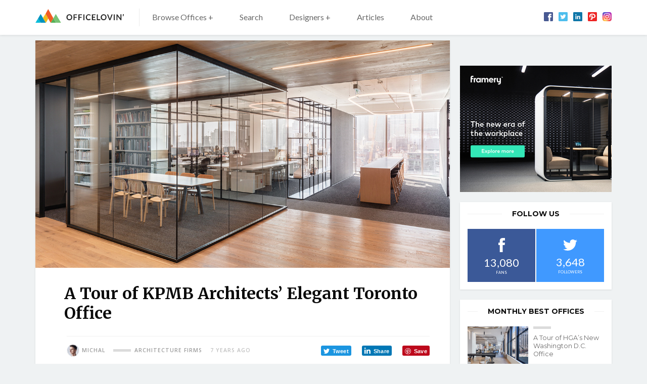

--- FILE ---
content_type: text/html; charset=UTF-8
request_url: https://www.officelovin.com/2019/06/a-tour-of-kpmb-architects-toronto-office/
body_size: 15042
content:
<!DOCTYPE html>
<html lang="en-US" class="no-js">
	<head>
		<meta charset="utf-8" />
		<!--[if IE]><meta http-equiv="X-UA-Compatible" content="IE=edge,chrome=1"><![endif]-->
		<meta name="viewport" content="width=device-width, initial-scale=1.0, minimum-scale=1.0, maximum-scale=1.0, user-scalable=0">
		<meta property="fb:app_id" content="1486800658216210" />
		
		<!-- Google Tag Manager -->
		<script>
			window.dataLayer = window.dataLayer || [];
			function gtag() {dataLayer.push(arguments);}
			gtag('consent', 'default', {
				'ad_storage': 'granted',
				'ad_user_data': 'granted',
				'ad_personalization': 'granted',
				'analytics_storage': 'granted',
			});
		</script>

		<script>(function(w,d,s,l,i){w[l]=w[l]||[];w[l].push({'gtm.start':
		new Date().getTime(),event:'gtm.js'});var f=d.getElementsByTagName(s)[0],
		j=d.createElement(s),dl=l!='dataLayer'?'&l='+l:'';j.async=true;j.src=
		'https://www.googletagmanager.com/gtm.js?id='+i+dl;f.parentNode.insertBefore(j,f);
		})(window,document,'script','dataLayer','GTM-WPNXDHMH');</script>
		<!-- End Google Tag Manager -->

        <script data-ad-client="ca-pub-2316554492992093" async src="https://pagead2.googlesyndication.com/pagead/js/adsbygoogle.js"></script>

		<!-- Global site tag (gtag.js) - Google Analytics -->
		
		<link rel="dns-prefetch" href="//fonts.googleapis.com/">
		<link rel="preconnect" href="https://fonts.gstatic.com/" crossorigin>

		<meta name='robots' content='index, follow, max-image-preview:large, max-snippet:-1, max-video-preview:-1' />
	<style>img:is([sizes="auto" i], [sizes^="auto," i]) { contain-intrinsic-size: 3000px 1500px }</style>
	
	<!-- This site is optimized with the Yoast SEO plugin v26.5 - https://yoast.com/wordpress/plugins/seo/ -->
	<title>A Tour of KPMB Architects’ Elegant Toronto Office - Officelovin&#039;</title>
<link data-rocket-prefetch href="https://www.googletagmanager.com" rel="dns-prefetch">
<link data-rocket-prefetch href="https://connect.facebook.net" rel="dns-prefetch">
<link data-rocket-prefetch href="https://pagead2.googlesyndication.com" rel="dns-prefetch">
<link data-rocket-prefetch href="https://fonts.googleapis.com" rel="dns-prefetch">
<link data-rocket-prefetch href="https://www.facebook.com" rel="dns-prefetch">
<link data-rocket-prefetch href="https://googleads.g.doubleclick.net" rel="dns-prefetch"><link rel="preload" data-rocket-preload as="image" href="https://www.officelovin.com/wp-content/uploads/2019/03/kpmb-office-toronto-18.jpg" fetchpriority="high">
	<meta name="description" content="KPMB Architects, a Canadian architecture firm focused on hybrid form of architecture and design, recently moved into a new office in Toronto, which they" />
	<link rel="canonical" href="https://www.officelovin.com/2019/06/a-tour-of-kpmb-architects-toronto-office/" />
	<meta property="og:locale" content="en_US" />
	<meta property="og:type" content="article" />
	<meta property="og:title" content="A Tour of KPMB Architects’ Elegant Toronto Office" />
	<meta property="og:description" content="KPMB Architects, a Canadian architecture firm focused on hybrid form of architecture and design, recently moved into a new office in Toronto, which they" />
	<meta property="og:url" content="https://www.officelovin.com/2019/06/a-tour-of-kpmb-architects-toronto-office/" />
	<meta property="og:site_name" content="Officelovin&#039;" />
	<meta property="article:published_time" content="2019-06-09T18:23:15+00:00" />
	<meta property="article:modified_time" content="2020-03-22T20:21:20+00:00" />
	<meta property="og:image" content="https://www.officelovin.com/wp-content/uploads/2019/03/kpmb-office-toronto-mm-1.jpg" />
	<meta property="og:image:width" content="1200" />
	<meta property="og:image:height" content="737" />
	<meta property="og:image:type" content="image/jpeg" />
	<meta name="author" content="Michal" />
	<meta name="twitter:card" content="summary_large_image" />
	<meta name="twitter:label1" content="Written by" />
	<meta name="twitter:data1" content="Michal" />
	<meta name="twitter:label2" content="Est. reading time" />
	<meta name="twitter:data2" content="2 minutes" />
	<script type="application/ld+json" class="yoast-schema-graph">{"@context":"https://schema.org","@graph":[{"@type":"WebPage","@id":"https://www.officelovin.com/2019/06/a-tour-of-kpmb-architects-toronto-office/","url":"https://www.officelovin.com/2019/06/a-tour-of-kpmb-architects-toronto-office/","name":"A Tour of KPMB Architects’ Elegant Toronto Office - Officelovin&#039;","isPartOf":{"@id":"https://www.officelovin.com/#website"},"primaryImageOfPage":{"@id":"https://www.officelovin.com/2019/06/a-tour-of-kpmb-architects-toronto-office/#primaryimage"},"image":{"@id":"https://www.officelovin.com/2019/06/a-tour-of-kpmb-architects-toronto-office/#primaryimage"},"thumbnailUrl":"https://www.officelovin.com/wp-content/uploads/2019/03/kpmb-office-toronto-mm-1.jpg","datePublished":"2019-06-09T18:23:15+00:00","dateModified":"2020-03-22T20:21:20+00:00","author":{"@id":"https://www.officelovin.com/#/schema/person/1407e4fa49cc0f9d4abe89aff9a62f38"},"description":"KPMB Architects, a Canadian architecture firm focused on hybrid form of architecture and design, recently moved into a new office in Toronto, which they","breadcrumb":{"@id":"https://www.officelovin.com/2019/06/a-tour-of-kpmb-architects-toronto-office/#breadcrumb"},"inLanguage":"en-US","potentialAction":[{"@type":"ReadAction","target":["https://www.officelovin.com/2019/06/a-tour-of-kpmb-architects-toronto-office/"]}]},{"@type":"ImageObject","inLanguage":"en-US","@id":"https://www.officelovin.com/2019/06/a-tour-of-kpmb-architects-toronto-office/#primaryimage","url":"https://www.officelovin.com/wp-content/uploads/2019/03/kpmb-office-toronto-mm-1.jpg","contentUrl":"https://www.officelovin.com/wp-content/uploads/2019/03/kpmb-office-toronto-mm-1.jpg","width":1200,"height":737},{"@type":"BreadcrumbList","@id":"https://www.officelovin.com/2019/06/a-tour-of-kpmb-architects-toronto-office/#breadcrumb","itemListElement":[{"@type":"ListItem","position":1,"name":"Home","item":"https://www.officelovin.com/"},{"@type":"ListItem","position":2,"name":"A Tour of KPMB Architects’ Elegant Toronto Office"}]},{"@type":"WebSite","@id":"https://www.officelovin.com/#website","url":"https://www.officelovin.com/","name":"Officelovin&#039;","description":"Discover The World’s Best Office Design","potentialAction":[{"@type":"SearchAction","target":{"@type":"EntryPoint","urlTemplate":"https://www.officelovin.com/?s={search_term_string}"},"query-input":{"@type":"PropertyValueSpecification","valueRequired":true,"valueName":"search_term_string"}}],"inLanguage":"en-US"},{"@type":"Person","@id":"https://www.officelovin.com/#/schema/person/1407e4fa49cc0f9d4abe89aff9a62f38","name":"Michal","image":{"@type":"ImageObject","inLanguage":"en-US","@id":"https://www.officelovin.com/#/schema/person/image/","url":"https://secure.gravatar.com/avatar/97cd704f14686e66b25d15e9a7f5ef1e3e26dc1ac26c74cb48d0ae14723ffcbb?s=96&d=mm&r=g","contentUrl":"https://secure.gravatar.com/avatar/97cd704f14686e66b25d15e9a7f5ef1e3e26dc1ac26c74cb48d0ae14723ffcbb?s=96&d=mm&r=g","caption":"Michal"}}]}</script>
	<!-- / Yoast SEO plugin. -->


<link rel='dns-prefetch' href='//fonts.googleapis.com' />
<!-- www.officelovin.com is managing ads with Advanced Ads 2.0.14 – https://wpadvancedads.com/ --><!--noptimize--><script id="offic-ready">
			window.advanced_ads_ready=function(e,a){a=a||"complete";var d=function(e){return"interactive"===a?"loading"!==e:"complete"===e};d(document.readyState)?e():document.addEventListener("readystatechange",(function(a){d(a.target.readyState)&&e()}),{once:"interactive"===a})},window.advanced_ads_ready_queue=window.advanced_ads_ready_queue||[];		</script>
		<!--/noptimize--><link rel='stylesheet' id='wp-block-library-css' href='https://www.officelovin.com/wp-includes/css/dist/block-library/style.min.css?ver=6.8.3' type='text/css' media='all' />
<style id='classic-theme-styles-inline-css' type='text/css'>
/*! This file is auto-generated */
.wp-block-button__link{color:#fff;background-color:#32373c;border-radius:9999px;box-shadow:none;text-decoration:none;padding:calc(.667em + 2px) calc(1.333em + 2px);font-size:1.125em}.wp-block-file__button{background:#32373c;color:#fff;text-decoration:none}
</style>
<style id='global-styles-inline-css' type='text/css'>
:root{--wp--preset--aspect-ratio--square: 1;--wp--preset--aspect-ratio--4-3: 4/3;--wp--preset--aspect-ratio--3-4: 3/4;--wp--preset--aspect-ratio--3-2: 3/2;--wp--preset--aspect-ratio--2-3: 2/3;--wp--preset--aspect-ratio--16-9: 16/9;--wp--preset--aspect-ratio--9-16: 9/16;--wp--preset--color--black: #000000;--wp--preset--color--cyan-bluish-gray: #abb8c3;--wp--preset--color--white: #ffffff;--wp--preset--color--pale-pink: #f78da7;--wp--preset--color--vivid-red: #cf2e2e;--wp--preset--color--luminous-vivid-orange: #ff6900;--wp--preset--color--luminous-vivid-amber: #fcb900;--wp--preset--color--light-green-cyan: #7bdcb5;--wp--preset--color--vivid-green-cyan: #00d084;--wp--preset--color--pale-cyan-blue: #8ed1fc;--wp--preset--color--vivid-cyan-blue: #0693e3;--wp--preset--color--vivid-purple: #9b51e0;--wp--preset--gradient--vivid-cyan-blue-to-vivid-purple: linear-gradient(135deg,rgba(6,147,227,1) 0%,rgb(155,81,224) 100%);--wp--preset--gradient--light-green-cyan-to-vivid-green-cyan: linear-gradient(135deg,rgb(122,220,180) 0%,rgb(0,208,130) 100%);--wp--preset--gradient--luminous-vivid-amber-to-luminous-vivid-orange: linear-gradient(135deg,rgba(252,185,0,1) 0%,rgba(255,105,0,1) 100%);--wp--preset--gradient--luminous-vivid-orange-to-vivid-red: linear-gradient(135deg,rgba(255,105,0,1) 0%,rgb(207,46,46) 100%);--wp--preset--gradient--very-light-gray-to-cyan-bluish-gray: linear-gradient(135deg,rgb(238,238,238) 0%,rgb(169,184,195) 100%);--wp--preset--gradient--cool-to-warm-spectrum: linear-gradient(135deg,rgb(74,234,220) 0%,rgb(151,120,209) 20%,rgb(207,42,186) 40%,rgb(238,44,130) 60%,rgb(251,105,98) 80%,rgb(254,248,76) 100%);--wp--preset--gradient--blush-light-purple: linear-gradient(135deg,rgb(255,206,236) 0%,rgb(152,150,240) 100%);--wp--preset--gradient--blush-bordeaux: linear-gradient(135deg,rgb(254,205,165) 0%,rgb(254,45,45) 50%,rgb(107,0,62) 100%);--wp--preset--gradient--luminous-dusk: linear-gradient(135deg,rgb(255,203,112) 0%,rgb(199,81,192) 50%,rgb(65,88,208) 100%);--wp--preset--gradient--pale-ocean: linear-gradient(135deg,rgb(255,245,203) 0%,rgb(182,227,212) 50%,rgb(51,167,181) 100%);--wp--preset--gradient--electric-grass: linear-gradient(135deg,rgb(202,248,128) 0%,rgb(113,206,126) 100%);--wp--preset--gradient--midnight: linear-gradient(135deg,rgb(2,3,129) 0%,rgb(40,116,252) 100%);--wp--preset--font-size--small: 13px;--wp--preset--font-size--medium: 20px;--wp--preset--font-size--large: 36px;--wp--preset--font-size--x-large: 42px;--wp--preset--spacing--20: 0.44rem;--wp--preset--spacing--30: 0.67rem;--wp--preset--spacing--40: 1rem;--wp--preset--spacing--50: 1.5rem;--wp--preset--spacing--60: 2.25rem;--wp--preset--spacing--70: 3.38rem;--wp--preset--spacing--80: 5.06rem;--wp--preset--shadow--natural: 6px 6px 9px rgba(0, 0, 0, 0.2);--wp--preset--shadow--deep: 12px 12px 50px rgba(0, 0, 0, 0.4);--wp--preset--shadow--sharp: 6px 6px 0px rgba(0, 0, 0, 0.2);--wp--preset--shadow--outlined: 6px 6px 0px -3px rgba(255, 255, 255, 1), 6px 6px rgba(0, 0, 0, 1);--wp--preset--shadow--crisp: 6px 6px 0px rgba(0, 0, 0, 1);}:where(.is-layout-flex){gap: 0.5em;}:where(.is-layout-grid){gap: 0.5em;}body .is-layout-flex{display: flex;}.is-layout-flex{flex-wrap: wrap;align-items: center;}.is-layout-flex > :is(*, div){margin: 0;}body .is-layout-grid{display: grid;}.is-layout-grid > :is(*, div){margin: 0;}:where(.wp-block-columns.is-layout-flex){gap: 2em;}:where(.wp-block-columns.is-layout-grid){gap: 2em;}:where(.wp-block-post-template.is-layout-flex){gap: 1.25em;}:where(.wp-block-post-template.is-layout-grid){gap: 1.25em;}.has-black-color{color: var(--wp--preset--color--black) !important;}.has-cyan-bluish-gray-color{color: var(--wp--preset--color--cyan-bluish-gray) !important;}.has-white-color{color: var(--wp--preset--color--white) !important;}.has-pale-pink-color{color: var(--wp--preset--color--pale-pink) !important;}.has-vivid-red-color{color: var(--wp--preset--color--vivid-red) !important;}.has-luminous-vivid-orange-color{color: var(--wp--preset--color--luminous-vivid-orange) !important;}.has-luminous-vivid-amber-color{color: var(--wp--preset--color--luminous-vivid-amber) !important;}.has-light-green-cyan-color{color: var(--wp--preset--color--light-green-cyan) !important;}.has-vivid-green-cyan-color{color: var(--wp--preset--color--vivid-green-cyan) !important;}.has-pale-cyan-blue-color{color: var(--wp--preset--color--pale-cyan-blue) !important;}.has-vivid-cyan-blue-color{color: var(--wp--preset--color--vivid-cyan-blue) !important;}.has-vivid-purple-color{color: var(--wp--preset--color--vivid-purple) !important;}.has-black-background-color{background-color: var(--wp--preset--color--black) !important;}.has-cyan-bluish-gray-background-color{background-color: var(--wp--preset--color--cyan-bluish-gray) !important;}.has-white-background-color{background-color: var(--wp--preset--color--white) !important;}.has-pale-pink-background-color{background-color: var(--wp--preset--color--pale-pink) !important;}.has-vivid-red-background-color{background-color: var(--wp--preset--color--vivid-red) !important;}.has-luminous-vivid-orange-background-color{background-color: var(--wp--preset--color--luminous-vivid-orange) !important;}.has-luminous-vivid-amber-background-color{background-color: var(--wp--preset--color--luminous-vivid-amber) !important;}.has-light-green-cyan-background-color{background-color: var(--wp--preset--color--light-green-cyan) !important;}.has-vivid-green-cyan-background-color{background-color: var(--wp--preset--color--vivid-green-cyan) !important;}.has-pale-cyan-blue-background-color{background-color: var(--wp--preset--color--pale-cyan-blue) !important;}.has-vivid-cyan-blue-background-color{background-color: var(--wp--preset--color--vivid-cyan-blue) !important;}.has-vivid-purple-background-color{background-color: var(--wp--preset--color--vivid-purple) !important;}.has-black-border-color{border-color: var(--wp--preset--color--black) !important;}.has-cyan-bluish-gray-border-color{border-color: var(--wp--preset--color--cyan-bluish-gray) !important;}.has-white-border-color{border-color: var(--wp--preset--color--white) !important;}.has-pale-pink-border-color{border-color: var(--wp--preset--color--pale-pink) !important;}.has-vivid-red-border-color{border-color: var(--wp--preset--color--vivid-red) !important;}.has-luminous-vivid-orange-border-color{border-color: var(--wp--preset--color--luminous-vivid-orange) !important;}.has-luminous-vivid-amber-border-color{border-color: var(--wp--preset--color--luminous-vivid-amber) !important;}.has-light-green-cyan-border-color{border-color: var(--wp--preset--color--light-green-cyan) !important;}.has-vivid-green-cyan-border-color{border-color: var(--wp--preset--color--vivid-green-cyan) !important;}.has-pale-cyan-blue-border-color{border-color: var(--wp--preset--color--pale-cyan-blue) !important;}.has-vivid-cyan-blue-border-color{border-color: var(--wp--preset--color--vivid-cyan-blue) !important;}.has-vivid-purple-border-color{border-color: var(--wp--preset--color--vivid-purple) !important;}.has-vivid-cyan-blue-to-vivid-purple-gradient-background{background: var(--wp--preset--gradient--vivid-cyan-blue-to-vivid-purple) !important;}.has-light-green-cyan-to-vivid-green-cyan-gradient-background{background: var(--wp--preset--gradient--light-green-cyan-to-vivid-green-cyan) !important;}.has-luminous-vivid-amber-to-luminous-vivid-orange-gradient-background{background: var(--wp--preset--gradient--luminous-vivid-amber-to-luminous-vivid-orange) !important;}.has-luminous-vivid-orange-to-vivid-red-gradient-background{background: var(--wp--preset--gradient--luminous-vivid-orange-to-vivid-red) !important;}.has-very-light-gray-to-cyan-bluish-gray-gradient-background{background: var(--wp--preset--gradient--very-light-gray-to-cyan-bluish-gray) !important;}.has-cool-to-warm-spectrum-gradient-background{background: var(--wp--preset--gradient--cool-to-warm-spectrum) !important;}.has-blush-light-purple-gradient-background{background: var(--wp--preset--gradient--blush-light-purple) !important;}.has-blush-bordeaux-gradient-background{background: var(--wp--preset--gradient--blush-bordeaux) !important;}.has-luminous-dusk-gradient-background{background: var(--wp--preset--gradient--luminous-dusk) !important;}.has-pale-ocean-gradient-background{background: var(--wp--preset--gradient--pale-ocean) !important;}.has-electric-grass-gradient-background{background: var(--wp--preset--gradient--electric-grass) !important;}.has-midnight-gradient-background{background: var(--wp--preset--gradient--midnight) !important;}.has-small-font-size{font-size: var(--wp--preset--font-size--small) !important;}.has-medium-font-size{font-size: var(--wp--preset--font-size--medium) !important;}.has-large-font-size{font-size: var(--wp--preset--font-size--large) !important;}.has-x-large-font-size{font-size: var(--wp--preset--font-size--x-large) !important;}
:where(.wp-block-post-template.is-layout-flex){gap: 1.25em;}:where(.wp-block-post-template.is-layout-grid){gap: 1.25em;}
:where(.wp-block-columns.is-layout-flex){gap: 2em;}:where(.wp-block-columns.is-layout-grid){gap: 2em;}
:root :where(.wp-block-pullquote){font-size: 1.5em;line-height: 1.6;}
</style>
<link data-minify="1" rel='stylesheet' id='mc4wp-form-themes-css' href='https://www.officelovin.com/wp-content/cache/min/1/wp-content/plugins/mailchimp-for-wp/assets/css/form-themes.css?ver=1767617894' type='text/css' media='all' />
<link rel='stylesheet' id='sk-fonts-css' href='https://fonts.googleapis.com/css?family=Montserrat%3A400%2C500%2C600%2C700%7CMerriweather%3A400%2C700%7COpen+Sans%3A300%2C400%2C400i%2C500%2C600%2C700%2C700i%7CLato%3A400%2C700&#038;ver=1.8.6' type='text/css' media='screen' />
<link data-minify="1" rel='stylesheet' id='sk-style-css' href='https://www.officelovin.com/wp-content/cache/min/1/wp-content/themes/officelovin-v3/static/css/style.css?ver=1767617894' type='text/css' media='screen' />
<link rel='stylesheet' id='sk-print-css' href='https://www.officelovin.com/wp-content/themes/officelovin-v3/static/css/print.css?ver=1.8.6' type='text/css' media='print' />
<style id='wp-dynamic-css-sk-custom-style-inline-css' type='text/css'>
a,.no-touchevents a:hover,.pagination__link,.no-touchevents .widget-articles__link:hover,.b-meta__category,.m-sub__link span,.no-touchevents .m-sub__item > .m-sub > ul > li:hover > a{color:#66b3e5}.btn__text,.no-touchevents .btn:hover .btn__text,.pagination__prev span,.pagination__next span,.no-touchevents .widget-articles__link:hover .widget-articles__name:before,.c-articles .b-meta__category:before,.c-best-of__link:before,.c-related__cta,.c-tags__link,.c-top-articles__cta{background:#66b3e5}.pagination__prev span:after{border-color:transparent #66b3e5 transparent transparent}.pagination__next span:after{border-color:transparent transparent transparent #66b3e5}.b-location,.location{border-left:5px solid #66b3e5}.c-related__cta:after,.c-top-articles__cta:after{border-color:transparent transparent transparent #66b3e5}@media (max-width:749px){.m-sub__link span,.m-sub__item.submenu-open > a span:before{background:#66b3e5}.m-sub__link span{color:#fff}}.no-touchevents .c-tags__link:hover,.no-touchevents .c-related__link:hover .c-related__cta,.no-touchevents .pagination__prev:hover span,.no-touchevents .pagination__next:hover span,.no-touchevents .c-top-articles__link:hover .c-top-articles__cta{background:#8ed3ff}.no-touchevents .pagination__next:hover span:after,.no-touchevents .c-related__link:hover .c-related__cta:after,.no-touchevents .c-top-articles__link:hover .c-top-articles__cta:after{border-color:transparent transparent transparent #8ed3ff}.no-touchevents .pagination__prev:hover span:after{border-color:transparent #8ed3ff transparent transparent}
</style>
<script type="text/javascript" src="https://www.officelovin.com/wp-includes/js/jquery/jquery.min.js?ver=3.7.1" id="jquery-core-js"></script>
<script type="text/javascript" id="advanced-ads-advanced-js-js-extra">
/* <![CDATA[ */
var advads_options = {"blog_id":"1","privacy":{"enabled":false,"state":"not_needed"}};
/* ]]> */
</script>
<script data-minify="1" type="text/javascript" src="https://www.officelovin.com/wp-content/cache/min/1/wp-content/uploads/680/140/public/assets/js/113.js?ver=1767617894" id="advanced-ads-advanced-js-js"></script>
<script type="text/javascript" id="advanced_ads_pro/visitor_conditions-js-extra">
/* <![CDATA[ */
var advanced_ads_pro_visitor_conditions = {"referrer_cookie_name":"advanced_ads_pro_visitor_referrer","referrer_exdays":"365","page_impr_cookie_name":"advanced_ads_page_impressions","page_impr_exdays":"3650"};
/* ]]> */
</script>
<script data-minify="1" type="text/javascript" src="https://www.officelovin.com/wp-content/cache/min/1/wp-content/uploads/680/106/464/552/393/643.js?ver=1767617894" id="advanced_ads_pro/visitor_conditions-js"></script>
<script type="text/javascript" src="https://www.officelovin.com/wp-content/themes/officelovin-v3/static/js/modernizr.min.js?ver=1.8.6" id="modernizr-js"></script>
<script type="text/javascript" id="modernizr-js-after">
/* <![CDATA[ */
!function(){var e=document.documentElement.className;e=e.replace("no-js","js"),window.name.indexOf("fontsLoaded=true")>-1&&(e+=" fonts-loaded"),document.documentElement.className=e}();
/* ]]> */
</script>
<link rel="https://api.w.org/" href="https://www.officelovin.com/wp-json/" /><link rel="alternate" title="JSON" type="application/json" href="https://www.officelovin.com/wp-json/wp/v2/posts/52938" /><link rel="alternate" title="oEmbed (JSON)" type="application/json+oembed" href="https://www.officelovin.com/wp-json/oembed/1.0/embed?url=https%3A%2F%2Fwww.officelovin.com%2F2019%2F06%2Fa-tour-of-kpmb-architects-toronto-office%2F" />
<link rel="alternate" title="oEmbed (XML)" type="text/xml+oembed" href="https://www.officelovin.com/wp-json/oembed/1.0/embed?url=https%3A%2F%2Fwww.officelovin.com%2F2019%2F06%2Fa-tour-of-kpmb-architects-toronto-office%2F&#038;format=xml" />

		<script type="text/javascript">
			var advadsCfpQueue = [];
			var advadsCfpAd = function( adID ) {
				if ( 'undefined' === typeof advadsProCfp ) {
					advadsCfpQueue.push( adID )
				} else {
					advadsProCfp.addElement( adID )
				}
			}
		</script>
		<link rel="icon" href="https://www.officelovin.com/wp-content/uploads/2017/05/cropped-officelovin-favicon-87-32x32.png" sizes="32x32" />
<link rel="icon" href="https://www.officelovin.com/wp-content/uploads/2017/05/cropped-officelovin-favicon-87-192x192.png" sizes="192x192" />
<link rel="apple-touch-icon" href="https://www.officelovin.com/wp-content/uploads/2017/05/cropped-officelovin-favicon-87-180x180.png" />
<meta name="msapplication-TileImage" content="https://www.officelovin.com/wp-content/uploads/2017/05/cropped-officelovin-favicon-87-270x270.png" />
		
	<style id="rocket-lazyrender-inline-css">[data-wpr-lazyrender] {content-visibility: auto;}</style><meta name="generator" content="WP Rocket 3.20.2" data-wpr-features="wpr_minify_js wpr_preconnect_external_domains wpr_automatic_lazy_rendering wpr_oci wpr_minify_css wpr_desktop" /></head>
	<body class="wp-singular post-template-default single single-post postid-52938 single-format-standard wp-theme-officelovin-v3 page-subpage aa-prefix-offic-">

		<!-- Google Tag Manager (noscript) -->
		<noscript>
			<iframe src="https://www.googletagmanager.com/ns.html?id=GTM-WPNXDHMH" height="0" width="0" style="display:none;visibility:hidden"></iframe>
		</noscript>
		<!-- End Google Tag Manager (noscript) -->

		<div  id="fb-root"></div>
<script async defer crossorigin="anonymous" src="https://connect.facebook.net/en_US/sdk.js#xfbml=1&version=v4.0&appId=1486800658216210"></script>
		
<header role="banner" class="header">
	<div  class="row-main">
		<div class="header__inner">

			<p class="header__logo"><a href="https://www.officelovin.com"><img src="https://www.officelovin.com/wp-content/themes/officelovin-v3/static/img/logo-officelovin.svg" alt="Officelovin&#039;" width="175" height="27"></a></p>
<a href="#" class="menu-toggle js-menu-toggle">
	<span>
		<i></i>
		<i></i>
		<i></i>
		<i></i>
	</span>
</a>
<a href="#" class="search-toggle js-search-toggle">
		<span class="icon-svg icon-svg--search">
		<svg class="icon-svg__svg icon-svg--search__svg" xmlns:xlink="http://www.w3.org/1999/xlink">
			<use xlink:href="https://www.officelovin.com/wp-content/themes/officelovin-v3/static/img/bg/icons-svg.svg#icon-search" x="0" y="0" width="100%" height="100%"></use>
		</svg>
	</span>
</a>

<div class="header__menu">
	<nav role="navigation" id="menu-main" class="m-main">

		<ul id="menu-header-menu" class="m-main__list"><li class="m-main__item  mega-menu-browse menu-item menu-item-type-custom menu-item-object-custommega-menu-browse menu-item menu-item-type-custom menu-item-object-custom has-megamenu menu-item-has-children"><a href="https://www.officelovin.com/offices" class="m-main__link">Browse Offices +</a><div class="m-mega"><div class="m-mega__row"><div  class="row-main"><div class="grid"><div class="grid__cell size--12-12 size--3-12@md"><div class="m-mega__col"><p class="m-mega__title">Industry</p><ul class="m-mega__list"><li class="m-mega__item"><a href="https://www.officelovin.com/category/type/tech/" class="m-mega__link">Technology</a></li><li class="m-mega__item"><a href="https://www.officelovin.com/category/type/coworking/" class="m-mega__link">Coworking</a></li><li class="m-mega__item"><a href="https://www.officelovin.com/category/type/digital-agencies/" class="m-mega__link">Digital Agencies</a></li><li class="m-mega__item"><a href="https://www.officelovin.com/category/type/media/" class="m-mega__link">Media</a></li><li class="m-mega__item"><a href="https://www.officelovin.com/category/type/real-estate/" class="m-mega__link">Real estate</a></li><li class="m-mega__item"><a href="https://www.officelovin.com/category/type/education/" class="m-mega__link">Education</a></li><li class="m-mega__item"><a href="https://www.officelovin.com/category/type/finance/" class="m-mega__link">Finance</a></li></ul></div></div><div class="grid__cell size--12-12 size--3-12@md"><div class="m-mega__col"><p class="m-mega__title">Countries </p><ul class="m-mega__list"><li class="m-mega__item"><a href="https://www.officelovin.com/category/location/america/usa/" class="m-mega__link">United States</a></li><li class="m-mega__item"><a href="https://www.officelovin.com/category/location/america/canada/" class="m-mega__link">Canada</a></li><li class="m-mega__item"><a href="https://www.officelovin.com/category/location/europe/england/" class="m-mega__link">England</a></li><li class="m-mega__item"><a href="https://www.officelovin.com/category/location/australia/" class="m-mega__link">Australia</a></li><li class="m-mega__item"><a href="https://www.officelovin.com/category/location/europe/germany/" class="m-mega__link">Germany</a></li><li class="m-mega__item"><a href="https://www.officelovin.com/category/location/europe/france/" class="m-mega__link">France</a></li><li class="m-mega__item"><a href="https://www.officelovin.com/category/location/asia/china/" class="m-mega__link">China</a></li></ul></div></div><div class="grid__cell size--12-12 size--3-12@md"><div class="m-mega__col"><p class="m-mega__title">Cities</p><ul class="m-mega__list"><li class="m-mega__item"><a href="https://www.officelovin.com/category/location/america/usa/california/san-francisco/" class="m-mega__link">San Francisco</a></li><li class="m-mega__item"><a href="https://www.officelovin.com/category/location/america/usa/new-york/new-york-city/" class="m-mega__link">New York</a></li><li class="m-mega__item"><a href="https://www.officelovin.com/category/location/america/usa/california/los-angeles/" class="m-mega__link">Los Angeles</a></li><li class="m-mega__item"><a href="https://www.officelovin.com/category/location/europe/england/london/" class="m-mega__link">London</a></li><li class="m-mega__item"><a href="https://www.officelovin.com/category/location/australia/melbourne/" class="m-mega__link">Melbourne</a></li><li class="m-mega__item"><a href="https://www.officelovin.com/category/location/america/usa/illinois/chicago/" class="m-mega__link">Chicago</a></li><li class="m-mega__item"><a href="https://www.officelovin.com/category/location/america/canada/toronto/" class="m-mega__link">Toronto</a></li></ul></div></div><div class="grid__cell size--12-12 size--3-12@md"><div class="m-mega__col"><p class="m-mega__title">Style</p><ul class="m-mega__list"><li class="m-mega__item"><a href="https://www.officelovin.com/category/style/modern/" class="m-mega__link">Modern </a></li><li class="m-mega__item"><a href="https://www.officelovin.com/category/style/biophilic/" class="m-mega__link">Biophilic</a></li><li class="m-mega__item"><a href="https://www.officelovin.com/category/style/industrial/" class="m-mega__link">Industrial</a></li><li class="m-mega__item"><a href="https://www.officelovin.com/category/style/eclectic/" class="m-mega__link">Eclectic</a></li><li class="m-mega__item"><a href="https://www.officelovin.com/category/style/elegant/" class="m-mega__link">Elegant</a></li><li class="m-mega__item"><a href="https://www.officelovin.com/category/style/minimalist/" class="m-mega__link">Minimalist</a></li></ul></div></div></div><p class="m-mega__btn"><a href="https://www.officelovin.com/offices/">Browse More Offices</a></p></div></div></div></li>
<li class="m-main__item  js-search-toggle u-hide u-show@md menu-item menu-item-type-post_type menu-item-object-page"><a href="https://www.officelovin.com/search/" class="m-main__link">Search</a></li>
<li class="m-main__item  mega-menu-designers menu-item menu-item-type-custom menu-item-object-custommega-menu-designers menu-item menu-item-type-custom menu-item-object-custom has-megamenu menu-item-has-children"><a href="https://www.officelovin.com/designers" class="m-main__link">Designers +</a><div class="m-mega"><div class="m-mega__row"><div class="row-main"><div class="grid"><div class="grid__cell size--12-12 size--4-12@md"><div class="m-mega__col"><p class="m-mega__title">Designers</p><ul class="m-mega__list"><li class="m-mega__item"><a href="https://www.officelovin.com/designers/rapt-studio/" class="m-mega__link">Rapt Studio</a></li><li class="m-mega__item"><a href="https://www.officelovin.com/designers/studio-oa/" class="m-mega__link">Studio O+A</a></li><li class="m-mega__item"><a href="https://www.officelovin.com/designers/gensler/" class="m-mega__link">Gensler</a></li><li class="m-mega__item"><a href="https://www.officelovin.com/designers/tpg-architecture/" class="m-mega__link">TPG Architecture</a></li><li class="m-mega__item"><a href="https://www.officelovin.com/designers/design-blitz/" class="m-mega__link">Blitz</a></li><li class="m-mega__item"><a href="https://www.officelovin.com/designers/perkinswill/" class="m-mega__link">Perkins and Will</a></li></ul></div></div><div class="grid__cell size--12-12 size--4-12@md"><div class="m-mega__col"><p class="m-mega__title">Designers</p><ul class="m-mega__list"><li class="m-mega__item"><a href="https://www.officelovin.com/designers/m-moser-associates/" class="m-mega__link">M Moser Associates</a></li><li class="m-mega__item"><a href="https://www.officelovin.com/designers/oktra/" class="m-mega__link">Oktra</a></li><li class="m-mega__item"><a href="https://www.officelovin.com/designers/specht-architects/" class="m-mega__link">Specht Architects</a></li><li class="m-mega__item"><a href="https://www.officelovin.com/designers/modelina/" class="m-mega__link">Mode:lina</a></li><li class="m-mega__item"><a href="https://www.officelovin.com/designers/clive-wilkinson-architects/" class="m-mega__link">Clive Wilkinson Architects</a></li><li class="m-mega__item"><a href="https://www.officelovin.com/designers/costa-brown-architecture/" class="m-mega__link">Costa Brown Architecture</a></li></ul></div></div><div class="grid__cell size--12-12 size--4-12@md"><div class="m-mega__col"><p class="m-mega__title">Designers</p><ul class="m-mega__list"><li class="m-mega__item"><a href="https://www.officelovin.com/designers/dlr-group/" class="m-mega__link">DLR Group</a></li><li class="m-mega__item"><a href="https://www.officelovin.com/designers/dthree-studio/" class="m-mega__link">Dthree Studio</a></li><li class="m-mega__item"><a href="https://www.officelovin.com/designers/eastlake-studio/" class="m-mega__link">Eastlake Studio</a></li><li class="m-mega__item"><a href="https://www.officelovin.com/designers/feldman-architecture/" class="m-mega__link">Feldman Architecture</a></li><li class="m-mega__item"><a href="https://www.officelovin.com/designers/studio-bv/" class="m-mega__link">Studio BV</a></li><li class="m-mega__item"><a href="https://www.officelovin.com/designers/hga/" class="m-mega__link">HGA</a></li></ul></div></div></div><p class="m-mega__btn"><a href="https://www.officelovin.com/designers/">Browse More Designers</a></p></div></div></div></li>
<li class="m-main__item  menu-item menu-item-type-taxonomy menu-item-object-category"><a href="https://www.officelovin.com/category/articles/" class="m-main__link">Articles</a></li>
<li class="m-main__item  menu-item menu-item-type-post_type menu-item-object-page"><a href="https://www.officelovin.com/about/" class="m-main__link">About</a></li>
</ul>
	</nav>

	
	<div class="m-social">
		<ul class="m-social__list">
						<li class="m-social__item" title="Officelovin on Facebook">
				<a href="https://www.facebook.com/officelovin/" target="_blank" class="m-social__link">	<span class="icon-svg icon-svg--fb">
		<svg class="icon-svg__svg icon-svg--fb__svg" xmlns:xlink="http://www.w3.org/1999/xlink">
			<use xlink:href="https://www.officelovin.com/wp-content/themes/officelovin-v3/static/img/bg/icons-svg.svg#icon-fb" x="0" y="0" width="100%" height="100%"></use>
		</svg>
	</span>
</a>
			</li>
						<li class="m-social__item" title="Officelovin on Twitter">
				<a href="https://twitter.com/officelovin" target="_blank" class="m-social__link">	<span class="icon-svg icon-svg--tw">
		<svg class="icon-svg__svg icon-svg--tw__svg" xmlns:xlink="http://www.w3.org/1999/xlink">
			<use xlink:href="https://www.officelovin.com/wp-content/themes/officelovin-v3/static/img/bg/icons-svg.svg#icon-tw" x="0" y="0" width="100%" height="100%"></use>
		</svg>
	</span>
</a>
			</li>
						<li class="m-social__item" title="Officelovin on LinkedIn">
				<a href="https://www.linkedin.com/company/officelovin" target="_blank" class="m-social__link">	<span class="icon-svg icon-svg--ln">
		<svg class="icon-svg__svg icon-svg--ln__svg" xmlns:xlink="http://www.w3.org/1999/xlink">
			<use xlink:href="https://www.officelovin.com/wp-content/themes/officelovin-v3/static/img/bg/icons-svg.svg#icon-ln" x="0" y="0" width="100%" height="100%"></use>
		</svg>
	</span>
</a>
			</li>
						<li class="m-social__item" title="Officelovin on Pinterest">
				<a href="https://www.pinterest.com/officelovin/" target="_blank" class="m-social__link">	<span class="icon-svg icon-svg--pin">
		<svg class="icon-svg__svg icon-svg--pin__svg" xmlns:xlink="http://www.w3.org/1999/xlink">
			<use xlink:href="https://www.officelovin.com/wp-content/themes/officelovin-v3/static/img/bg/icons-svg.svg#icon-pin" x="0" y="0" width="100%" height="100%"></use>
		</svg>
	</span>
</a>
			</li>
						<li class="m-social__item" title="Officelovin on Instagram">
				<a href="https://www.instagram.com/officelovin/" target="_blank" class="m-social__link">
					<!-- SVG: INSTAGRAM -->
					<span class="icon-svg icon-svg--in">
						<svg xmlns="http://www.w3.org/2000/svg" xmlns:xlink="http://www.w3.org/1999/xlink" viewBox="0 0 130.02 129.99" class="icon-svg__svg"><defs><radialGradient id="a" cx="212.59" cy="-462.56" r="65" gradientTransform="matrix(0, -1.98, -1.84, 0, -817.38, 562.36)" gradientUnits="userSpaceOnUse"><stop offset="0" stop-color="#fd5"/><stop offset="0.1" stop-color="#fd5"/><stop offset="0.5" stop-color="#ff543e"/><stop offset="1" stop-color="#c837ab"/></radialGradient><radialGradient id="b" cx="135.87" cy="-385.18" r="65" gradientTransform="matrix(0.17, 0.87, 3.58, -0.72, 1335.24, -383.92)" gradientUnits="userSpaceOnUse"><stop offset="0" stop-color="#3771c8"/><stop offset="0.13" stop-color="#3771c8"/><stop offset="1" stop-color="#60f" stop-opacity="0"/></radialGradient></defs><path d="M66,1C38.89,1,31,1,29.41,1.16c-5.57.46-9,1.34-12.81,3.22A26,26,0,0,0,9.13,9.84,27.9,27.9,0,0,0,1.6,25.66C1.16,28.7,1,29.32,1,44.84,1,50,1,56.83,1,66c0,27.12,0,35,.16,36.59.45,5.42,1.3,8.83,3.1,12.56A27.39,27.39,0,0,0,22,129.62a46.13,46.13,0,0,0,9.44,1.25c1.61.07,18,.12,34.44.12s32.84,0,34.41-.1a44.42,44.42,0,0,0,9.78-1.28,27.22,27.22,0,0,0,17.75-14.53,32.12,32.12,0,0,0,3.07-12.32c.09-1.12.13-19,.13-36.81s0-35.66-.13-36.78a31.76,31.76,0,0,0-3.13-12.44,25.77,25.77,0,0,0-5.57-7.62A28.07,28.07,0,0,0,106.38,1.6c-3-.44-3.64-.57-19.18-.6Z" transform="translate(-1 -1)" fill="url(#a)"/><path d="M66,1C38.89,1,31,1,29.41,1.16c-5.57.46-9,1.34-12.81,3.22A26,26,0,0,0,9.13,9.84,27.9,27.9,0,0,0,1.6,25.66C1.16,28.7,1,29.32,1,44.84,1,50,1,56.83,1,66c0,27.12,0,35,.16,36.59.45,5.42,1.3,8.83,3.1,12.56A27.39,27.39,0,0,0,22,129.62a46.13,46.13,0,0,0,9.44,1.25c1.61.07,18,.12,34.44.12s32.84,0,34.41-.1a44.42,44.42,0,0,0,9.78-1.28,27.22,27.22,0,0,0,17.75-14.53,32.12,32.12,0,0,0,3.07-12.32c.09-1.12.13-19,.13-36.81s0-35.66-.13-36.78a31.76,31.76,0,0,0-3.13-12.44,25.77,25.77,0,0,0-5.57-7.62A28.07,28.07,0,0,0,106.38,1.6c-3-.44-3.64-.57-19.18-.6Z" transform="translate(-1 -1)" fill="url(#b)"/><path d="M66,18c-13,0-14.67.06-19.79.29a35.22,35.22,0,0,0-11.65,2.23,24.55,24.55,0,0,0-14,14,35.06,35.06,0,0,0-2.23,11.65C18.06,51.33,18,53,18,66s.06,14.67.29,19.79a35.28,35.28,0,0,0,2.23,11.65,24.56,24.56,0,0,0,14,14,35.25,35.25,0,0,0,11.65,2.23c5.12.23,6.76.29,19.79.29s14.67-.06,19.79-.29a35.28,35.28,0,0,0,11.66-2.23,24.59,24.59,0,0,0,14-14,35.58,35.58,0,0,0,2.23-11.65c.23-5.12.29-6.75.29-19.79s-.06-14.67-.29-19.79a35.56,35.56,0,0,0-2.23-11.65,24.56,24.56,0,0,0-14-14,35.33,35.33,0,0,0-11.66-2.23C80.66,18.06,79,18,66,18ZM61.7,26.65H66c12.82,0,14.33,0,19.4.28a26.57,26.57,0,0,1,8.91,1.65,15.9,15.9,0,0,1,9.11,9.11,26.52,26.52,0,0,1,1.65,8.91c.23,5.06.28,6.58.28,19.39s-.05,14.33-.28,19.39a26.55,26.55,0,0,1-1.65,8.91,15.92,15.92,0,0,1-9.11,9.1A26.48,26.48,0,0,1,85.4,105c-5.06.23-6.58.28-19.4.28s-14.34-.05-19.4-.28a26.63,26.63,0,0,1-8.91-1.65,15.9,15.9,0,0,1-9.11-9.11,26.52,26.52,0,0,1-1.65-8.91c-.23-5.06-.28-6.58-.28-19.4s0-14.33.28-19.39a26.57,26.57,0,0,1,1.65-8.91,15.91,15.91,0,0,1,9.11-9.11,26.52,26.52,0,0,1,8.91-1.66c4.43-.2,6.14-.26,15.09-.27Zm29.93,8a5.76,5.76,0,1,0,5.76,5.76,5.76,5.76,0,0,0-5.76-5.76ZM66,41.35A24.65,24.65,0,1,0,90.65,66,24.65,24.65,0,0,0,66,41.35ZM66,50A16,16,0,1,1,50,66,16,16,0,0,1,66,50Z" transform="translate(-1 -1)" fill="#fff"/></svg>
					</span>
					<!-- /SVG: INSTAGRAM -->
				</a>
			</li>
					</ul>
	</div>

	
</div>

		</div>
	</div>
</header>

		
		<main role="main" id="main" class="main">

		
	<div class="row-main">
		<div class="grid-main">
			<div class="size--content">
				<div class="b-content">
					<div class="b-content__image"><a href="https://www.officelovin.com/wp-content/uploads/2019/03/kpmb-office-toronto-mm-1.jpg" data-fancybox="post_gallery" data-attachment-id="52971" data-caption=""><img src="https://www.officelovin.com/wp-content/uploads/2019/03/kpmb-office-toronto-mm-1.jpg" alt="A Tour of KPMB Architects’ Elegant Toronto Office" /></a></div>					<div class="b-content__inner">
						<h1 class="b-content__title">A Tour of KPMB Architects’ Elegant Toronto Office</h1>

						<div class="b-meta">
							<div class="b-meta__left">
								<ul class="b-meta__list">
									<li class="b-meta__item">
										<p class="b-meta__author">
											<img alt='Array' src='https://secure.gravatar.com/avatar/97cd704f14686e66b25d15e9a7f5ef1e3e26dc1ac26c74cb48d0ae14723ffcbb?s=46&#038;d=mm&#038;r=g' srcset='https://secure.gravatar.com/avatar/97cd704f14686e66b25d15e9a7f5ef1e3e26dc1ac26c74cb48d0ae14723ffcbb?s=92&#038;d=mm&#038;r=g 2x' class='avatar avatar-46 photo' height='46' width='46' decoding='async'/>											<span>Michal</span>
										</p>
									</li>
																		<li class="b-meta__item">
										<p class="b-meta__category">
											<span class="post-category"><a href="https://www.officelovin.com/category/type/architecture-firms/">Architecture firms</a></span>										</p>
									</li>
																		<li class="b-meta__item">
										<p class="b-meta__time">7 years ago</p>
									</li>
								</ul>
							</div>
							<div class="b-meta__right">
								<div class="social-likes">
									<div class="fb-like" data-href="https://www.officelovin.com/2019/06/a-tour-of-kpmb-architects-toronto-office/" data-layout="button_count" data-action="like" data-size="small" data-show-faces="false" data-share="false"></div>
									<div class="twitter" title="Share link on Twitter">Tweet</div>
									<div class="linkedin" title="Share link on LinkedIn">Share</div>
									<div class="pinterest" title="Share link on Pinterest">Save</div>
								</div>
							</div>
						</div>

						<p><a href="http://www.kpmb.com/">KPMB Architects</a>, a Canadian architecture firm focused on hybrid form of architecture and design, recently moved into a new office in Toronto, which they designed themselves.</p>
<blockquote><p>“KPMB Architects’ new offices transcribe the warmth of its former timber loft studios on King Street West in its new offices in the Globe and Mail Centre building. Located on the 12th floor, the panoramic views of the city and Lake Ontario inspired a democratic plan with a continuous, and fully accessible perimeter. Four large open work zones are organized around a central, wood-lined pavilion containing the communal spaces of meeting and gathering including a staff lounge and town hall. East-west avenues and north-south streets intersect the wood pavilion to connect people and projects. The minimal palette combines White Oak, exposed concrete, glass walls, with sustainable carpet tile and project pin-up surfaces made from recycled plastic to give the space a raw yet sophisticated edge.”</p></blockquote>
<ul class="location">
<li><strong>Location:</strong> Toronto, Canada</li>
<li><strong>Date completed:</strong> 2019</li>
<li><strong>Size:</strong> 24,950 square feet</li>
<li><strong>Design:</strong> <a href="https://www.officelovin.com/designers/kpmb-architects/">KPMB Architects</a></li>
<li><strong>Photos:</strong> <a href="https://marismezulis.com/">Maris Mezulis</a></li>
</ul>
<figure id="attachment_52958" style="padding-top:66.875%;" class="wp-caption alignnone img img--lazy"><a href="https://www.officelovin.com/wp-content/uploads/2019/03/kpmb-office-toronto-18.jpg" data-fancybox="post_gallery" data-attachment-id="52958" data-caption="Reception"><img fetchpriority="high" src="https://www.officelovin.com/wp-content/uploads/2019/03/kpmb-office-toronto-18.jpg" width="1600" height="1070" alt="kpmb-office-toronto-18" title="Reception" /></a><figcaption class="wp-caption-text">Reception</figcaption></figure>
<figure id="attachment_52967" style="padding-top:54.6875%;" class="wp-caption alignnone img img--lazy"><a href="https://www.officelovin.com/wp-content/uploads/2019/03/kpmb-office-toronto-26.jpg" data-fancybox="post_gallery" data-attachment-id="52967" data-caption="Reception"><img src="https://www.officelovin.com/wp-content/uploads/2019/03/kpmb-office-toronto-26.jpg" width="1600" height="875" alt="kpmb-office-toronto-26" title="Reception" /></a><figcaption class="wp-caption-text">Reception</figcaption></figure>
<figure id="attachment_52955" style="padding-top:66.6875%;" class="wp-caption alignnone img img--lazy"><a href="https://www.officelovin.com/wp-content/uploads/2019/03/kpmb-office-toronto-16.jpg" data-fancybox="post_gallery" data-attachment-id="52955" data-caption="Lobby"><img src="https://www.officelovin.com/wp-content/uploads/2019/03/kpmb-office-toronto-16.jpg" width="1600" height="1067" alt="kpmb-office-toronto-16" title="Lobby" /></a><figcaption class="wp-caption-text">Lobby</figcaption></figure>
<figure id="attachment_52941" style="padding-top:66.6875%;" class="wp-caption alignnone img img--lazy"><a href="https://www.officelovin.com/wp-content/uploads/2019/03/kpmb-office-toronto-1.jpg" data-fancybox="post_gallery" data-attachment-id="52941" data-caption="Collaborative space"><img src="https://www.officelovin.com/wp-content/uploads/2019/03/kpmb-office-toronto-1.jpg" width="1600" height="1067" alt="kpmb-office-toronto-1" title="Collaborative space" /></a><figcaption class="wp-caption-text">Collaborative space</figcaption></figure>
<figure id="attachment_52942" style="padding-top:66.6875%;" class="wp-caption alignnone img img--lazy"><a href="https://www.officelovin.com/wp-content/uploads/2019/03/kpmb-office-toronto-2.jpg" data-fancybox="post_gallery" data-attachment-id="52942" data-caption="Meeting space"><img src="https://www.officelovin.com/wp-content/uploads/2019/03/kpmb-office-toronto-2.jpg" width="1600" height="1067" alt="kpmb-office-toronto-2" title="Meeting space" /></a><figcaption class="wp-caption-text">Meeting space</figcaption></figure>
<figure id="attachment_52943" style="padding-top:61.0625%;" class="wp-caption alignnone img img--lazy"><a href="https://www.officelovin.com/wp-content/uploads/2019/03/kpmb-office-toronto-4.jpg" data-fancybox="post_gallery" data-attachment-id="52943" data-caption="Open-plan workspace"><img src="https://www.officelovin.com/wp-content/uploads/2019/03/kpmb-office-toronto-4.jpg" width="1600" height="977" alt="kpmb-office-toronto-4" title="Open-plan workspace" /></a><figcaption class="wp-caption-text">Open-plan workspace</figcaption></figure>
<figure id="attachment_52944" style="padding-top:66.6875%;" class="wp-caption alignnone img img--lazy"><a href="https://www.officelovin.com/wp-content/uploads/2019/03/kpmb-office-toronto-5.jpg" data-fancybox="post_gallery" data-attachment-id="52944" data-caption="Meeting room"><img src="https://www.officelovin.com/wp-content/uploads/2019/03/kpmb-office-toronto-5.jpg" width="1600" height="1067" alt="kpmb-office-toronto-5" title="Meeting room" /></a><figcaption class="wp-caption-text">Meeting room</figcaption></figure>
<figure id="attachment_52945" style="padding-top:66.6875%;" class="wp-caption alignnone img img--lazy"><a href="https://www.officelovin.com/wp-content/uploads/2019/03/kpmb-office-toronto-6.jpg" data-fancybox="post_gallery" data-attachment-id="52945" data-caption="Workspace"><img src="https://www.officelovin.com/wp-content/uploads/2019/03/kpmb-office-toronto-6.jpg" width="1600" height="1067" alt="kpmb-office-toronto-6" title="Workspace" /></a><figcaption class="wp-caption-text">Workspace</figcaption></figure>
<figure id="attachment_52946" style="padding-top:60.25%;" class="wp-caption alignnone img img--lazy"><a href="https://www.officelovin.com/wp-content/uploads/2019/03/kpmb-office-toronto-7.jpg" data-fancybox="post_gallery" data-attachment-id="52946" data-caption="Workspace"><img src="https://www.officelovin.com/wp-content/uploads/2019/03/kpmb-office-toronto-7.jpg" width="1600" height="964" alt="kpmb-office-toronto-7" title="Workspace" /></a><figcaption class="wp-caption-text">Workspace</figcaption></figure>
<figure id="attachment_52947" style="padding-top:57.375%;" class="wp-caption alignnone img img--lazy"><a href="https://www.officelovin.com/wp-content/uploads/2019/03/kpmb-office-toronto-8.jpg" data-fancybox="post_gallery" data-attachment-id="52947" data-caption="Workspace"><img src="https://www.officelovin.com/wp-content/uploads/2019/03/kpmb-office-toronto-8.jpg" width="1600" height="918" alt="kpmb-office-toronto-8" title="Workspace" /></a><figcaption class="wp-caption-text">Workspace</figcaption></figure>
<figure id="attachment_52948" style="padding-top:67.625%;" class="wp-caption alignnone img img--lazy"><a href="https://www.officelovin.com/wp-content/uploads/2019/03/kpmb-office-toronto-9.jpg" data-fancybox="post_gallery" data-attachment-id="52948" data-caption="Workspace"><img src="https://www.officelovin.com/wp-content/uploads/2019/03/kpmb-office-toronto-9.jpg" width="1600" height="1082" alt="kpmb-office-toronto-9" title="Workspace" /></a><figcaption class="wp-caption-text">Workspace</figcaption></figure>
<figure id="attachment_52949" style="padding-top:66.6875%;" class="wp-caption alignnone img img--lazy"><a href="https://www.officelovin.com/wp-content/uploads/2019/03/kpmb-office-toronto-10.jpg" data-fancybox="post_gallery" data-attachment-id="52949" data-caption="Phone booth"><img src="https://www.officelovin.com/wp-content/uploads/2019/03/kpmb-office-toronto-10.jpg" width="1600" height="1067" alt="kpmb-office-toronto-10" title="Phone booth" /></a><figcaption class="wp-caption-text">Phone booth</figcaption></figure>
<figure id="attachment_52950" style="padding-top:62.0625%;" class="wp-caption alignnone img img--lazy"><a href="https://www.officelovin.com/wp-content/uploads/2019/03/kpmb-office-toronto-11.jpg" data-fancybox="post_gallery" data-attachment-id="52950" data-caption="Kitchen"><img src="https://www.officelovin.com/wp-content/uploads/2019/03/kpmb-office-toronto-11.jpg" width="1600" height="993" alt="kpmb-office-toronto-11" title="Kitchen" /></a><figcaption class="wp-caption-text">Kitchen</figcaption></figure>
<figure id="attachment_52951" style="padding-top:66.6875%;" class="wp-caption alignnone img img--lazy"><a href="https://www.officelovin.com/wp-content/uploads/2019/03/kpmb-office-toronto-12.jpg" data-fancybox="post_gallery" data-attachment-id="52951" data-caption="Kitchen"><img src="https://www.officelovin.com/wp-content/uploads/2019/03/kpmb-office-toronto-12.jpg" width="1600" height="1067" alt="kpmb-office-toronto-12" title="Kitchen" /></a><figcaption class="wp-caption-text">Kitchen</figcaption></figure>
<a href="https://www.officelovin.com/wp-content/uploads/2019/03/kpmb-office-toronto-13.jpg"><figure id="attachment_52953" style="padding-top:66.6875%;" class="wp-caption alignnone img img--lazy"><a href="https://www.officelovin.com/wp-content/uploads/2019/03/kpmb-office-toronto-13.jpg" data-fancybox="post_gallery" data-attachment-id="52953" data-caption=""><img src="https://www.officelovin.com/wp-content/uploads/2019/03/kpmb-office-toronto-13.jpg" width="1600" height="1067" alt="kpmb-office-toronto-13" title="" /></a></figure></a>
<figure id="attachment_52957" style="padding-top:66.8125%;" class="wp-caption alignnone img img--lazy"><a href="https://www.officelovin.com/wp-content/uploads/2019/03/kpmb-office-toronto-17.jpg" data-fancybox="post_gallery" data-attachment-id="52957" data-caption="Meeting room"><img src="https://www.officelovin.com/wp-content/uploads/2019/03/kpmb-office-toronto-17.jpg" width="1600" height="1069" alt="kpmb-office-toronto-17" title="Meeting room" /></a><figcaption class="wp-caption-text">Meeting room</figcaption></figure>
<figure id="attachment_52959" style="padding-top:64.625%;" class="wp-caption alignnone img img--lazy"><a href="https://www.officelovin.com/wp-content/uploads/2019/03/kpmb-office-toronto-19.jpg" data-fancybox="post_gallery" data-attachment-id="52959" data-caption="Corridor"><img src="https://www.officelovin.com/wp-content/uploads/2019/03/kpmb-office-toronto-19.jpg" width="1600" height="1034" alt="kpmb-office-toronto-19" title="Corridor" /></a><figcaption class="wp-caption-text">Corridor</figcaption></figure>
<figure id="attachment_52960" style="padding-top:66.6875%;" class="wp-caption alignnone img img--lazy"><a href="https://www.officelovin.com/wp-content/uploads/2019/03/kpmb-office-toronto-20.jpg" data-fancybox="post_gallery" data-attachment-id="52960" data-caption="Boardroom"><img src="https://www.officelovin.com/wp-content/uploads/2019/03/kpmb-office-toronto-20.jpg" width="1600" height="1067" alt="kpmb-office-toronto-20" title="Boardroom" /></a><figcaption class="wp-caption-text">Boardroom</figcaption></figure>
<figure id="attachment_52961" style="padding-top:62.3125%;" class="wp-caption alignnone img img--lazy"><a href="https://www.officelovin.com/wp-content/uploads/2019/03/kpmb-office-toronto-21.jpg" data-fancybox="post_gallery" data-attachment-id="52961" data-caption="Boardroom"><img src="https://www.officelovin.com/wp-content/uploads/2019/03/kpmb-office-toronto-21.jpg" width="1600" height="997" alt="kpmb-office-toronto-21" title="Boardroom" /></a><figcaption class="wp-caption-text">Boardroom</figcaption></figure>
<figure id="attachment_52962" style="padding-top:68.125%;" class="wp-caption alignnone img img--lazy"><a href="https://www.officelovin.com/wp-content/uploads/2019/03/kpmb-office-toronto-22.jpg" data-fancybox="post_gallery" data-attachment-id="52962" data-caption="Boardroom"><img src="https://www.officelovin.com/wp-content/uploads/2019/03/kpmb-office-toronto-22.jpg" width="1600" height="1090" alt="kpmb-office-toronto-22" title="Boardroom" /></a><figcaption class="wp-caption-text">Boardroom</figcaption></figure>
<figure id="attachment_52963" style="padding-top:66.6875%;" class="wp-caption alignnone img img--lazy"><a href="https://www.officelovin.com/wp-content/uploads/2019/03/kpmb-office-toronto-23.jpg" data-fancybox="post_gallery" data-attachment-id="52963" data-caption="Workspace"><img src="https://www.officelovin.com/wp-content/uploads/2019/03/kpmb-office-toronto-23.jpg" width="1600" height="1067" alt="kpmb-office-toronto-23" title="Workspace" /></a><figcaption class="wp-caption-text">Workspace</figcaption></figure>
<figure id="attachment_52964" style="padding-top:62.875%;" class="wp-caption alignnone img img--lazy"><a href="https://www.officelovin.com/wp-content/uploads/2019/03/kpmb-office-toronto-24.jpg" data-fancybox="post_gallery" data-attachment-id="52964" data-caption="Workspace"><img src="https://www.officelovin.com/wp-content/uploads/2019/03/kpmb-office-toronto-24.jpg" width="1600" height="1006" alt="kpmb-office-toronto-24" title="Workspace" /></a><figcaption class="wp-caption-text">Workspace</figcaption></figure>
<figure id="attachment_52965" style="padding-top:66.6875%;" class="wp-caption alignnone img img--lazy"><a href="https://www.officelovin.com/wp-content/uploads/2019/03/kpmb-office-toronto-25.jpg" data-fancybox="post_gallery" data-attachment-id="52965" data-caption="Corridor"><img src="https://www.officelovin.com/wp-content/uploads/2019/03/kpmb-office-toronto-25.jpg" width="1600" height="1067" alt="kpmb-office-toronto-25" title="Corridor" /></a><figcaption class="wp-caption-text">Corridor</figcaption></figure>

						<div class="b-social-area">
							<div class="social-likes">
								<div class="fb-like" data-href="https://www.officelovin.com/2019/06/a-tour-of-kpmb-architects-toronto-office/" data-layout="button_count" data-action="like" data-size="small" data-show-faces="false" data-share="false"></div>
								<div class="twitter" title="Share link on Twitter">Tweet</div>
								<div class="linkedin" title="Share link on LinkedIn">Share</div>
								<div class="pinterest" title="Share link on Pinterest">Save</div>
							</div>
						</div>

					</div>
				</div>

				
<div class="c-related">
	<h2 class="b-title"><span>You might also like</span></h2>
	<ul class="c-related__list">

		
<li class="c-related__item">
	<a href="https://www.officelovin.com/2019/06/a-tour-of-indeeds-biophilic-tokyo-office/" class="c-related__link">
		<div class="c-related__img"><figure class="img img--lazy img--405x300"><img src="https://www.officelovin.com/wp-content/uploads/2019/06/indeed-tokyo-office-8-810x600.jpg" width="405" height="300" alt="indeed-tokyo-office-8" /></figure></div><h3 class="c-related__title">A Tour of Indeed’s Biophilic Tokyo Office</h3>		<span class="c-related__cta">Read</span>
	</a>
</li>

<li class="c-related__item">
	<a href="https://www.officelovin.com/2019/06/a-look-inside-inscapes-toronto-office/" class="c-related__link">
		<div class="c-related__img"><figure class="img img--lazy img--405x300"><img src="https://www.officelovin.com/wp-content/uploads/2019/06/inscape-toronto-office-m-1-810x600.jpg" width="405" height="300" alt="inscape-toronto-office-m" /></figure></div><h3 class="c-related__title">A Look Inside Inscape’s Modern Toronto Office &#038; Showroom</h3>		<span class="c-related__cta">Read</span>
	</a>
</li>

	</ul>
</div>

			</div>

			<!-- SIDEBAR -->
			
<div class="size--sidebar">
	<div class="b-side">

		<aside class="widget_text widget widget_custom_html"><div class="textwidget custom-html-widget"><div class="fb-page" data-href="https://www.facebook.com/officelovin/" data-tabs="" data-width="" data-height="" data-small-header="true" data-adapt-container-width="true" data-hide-cover="false" data-show-facepile="true"><blockquote cite="https://www.facebook.com/officelovin/" class="fb-xfbml-parse-ignore"><a href="https://www.facebook.com/officelovin/">Officelovin&#039;</a></blockquote></div></div></aside><aside class="widget widget_block"><div  class="offic-2c925eedb03fb866c548ca8b3c6fdb5c" id="offic-2c925eedb03fb866c548ca8b3c6fdb5c"></div></aside><aside class="widget widget_text">			<div class="textwidget">
</div>
		</aside><aside class="widget widget--white widget widget--white_sk_socialcounter_widget widget--white"><h3 class="widget__title"><span>Follow us</span></h3>
		<div class="widget-social">
						<a href="https://www.facebook.com/officelovin/" target="_blank" class="widget-social__link facebook" rel="noopener">
				<span class="widget-social__icon">
						<span class="icon-svg icon-svg--facebook">
		<svg class="icon-svg__svg icon-svg--facebook__svg" xmlns:xlink="http://www.w3.org/1999/xlink">
			<use xlink:href="https://www.officelovin.com/wp-content/themes/officelovin-v3/static/img/bg/icons-svg.svg#icon-facebook" x="0" y="0" width="100%" height="100%"></use>
		</svg>
	</span>
				</span>
				<span class="widget-social__count">13,080</span>
				<span class="widget-social__desc">fans</span>
			</a>
						<a href="https://twitter.com/officelovin" target="_blank" class="widget-social__link twitter" rel="noopener">
				<span class="widget-social__icon">
						<span class="icon-svg icon-svg--twitter">
		<svg class="icon-svg__svg icon-svg--twitter__svg" xmlns:xlink="http://www.w3.org/1999/xlink">
			<use xlink:href="https://www.officelovin.com/wp-content/themes/officelovin-v3/static/img/bg/icons-svg.svg#icon-twitter" x="0" y="0" width="100%" height="100%"></use>
		</svg>
	</span>
				</span>
				<span class="widget-social__count">3,648</span>
				<span class="widget-social__desc">followers</span>
			</a>
					</div>

		</aside><aside class="widget widget--white widget widget--white_sk_popularposts_widget widget--white"><h3 class="widget__title"><span>Monthly best offices</span></h3>
		<div class="widget-articles">
			<ul class="widget-articles__list">

				
				<li class="widget-articles__item">
					<a href="https://www.officelovin.com/2024/05/a-tour-of-hgas-new-washington-d-c-office/" class="widget-articles__link">
						<div class="widget-articles__img"><figure class="img img--lazy img--220x146"><img src="https://www.officelovin.com/wp-content/uploads/2024/05/hga-washington-office-8-440x292.jpg" width="220" height="146" alt="hga-washington-office-8" /></figure></div><h4 class="widget-articles__name">A Tour of HGA’s New Washington D.C. Office</h4>					</a>
				</li>

				
				<li class="widget-articles__item">
					<a href="https://www.officelovin.com/2024/04/a-tour-of-loreals-new-seoul-office/" class="widget-articles__link">
						<div class="widget-articles__img"><figure class="img img--lazy img--220x146"><img src="https://www.officelovin.com/wp-content/uploads/2024/04/loreal-office-seoul-1-440x292.jpg" width="220" height="146" alt="loreal-office-seoul-1" /></figure></div><h4 class="widget-articles__name">A Tour of L’Oréal’s New Seoul Office</h4>					</a>
				</li>

				
				<li class="widget-articles__item">
					<a href="https://www.officelovin.com/2021/05/a-tour-of-statkrafts-cool-new-london-office/" class="widget-articles__link">
						<div class="widget-articles__img"><figure class="img img--lazy img--220x146"><img src="https://www.officelovin.com/wp-content/uploads/2021/05/statkraft-london-office-2-440x292.jpg" width="220" height="146" alt="statkraft-london-office-2" /></figure></div><h4 class="widget-articles__name">A Tour of Statkraft’s Cool New London Office</h4>					</a>
				</li>

				
				<li class="widget-articles__item">
					<a href="https://www.officelovin.com/2020/09/a-tour-of-goops-sleek-new-santa-monica-office/" class="widget-articles__link">
						<div class="widget-articles__img"><figure class="img img--lazy img--220x146"><img src="https://www.officelovin.com/wp-content/uploads/2020/09/goop-santa-monica-office-1-440x292.jpg" width="220" height="146" alt="goop-santa-monica-office-1" /></figure></div><h4 class="widget-articles__name">A Tour of Goop’s Sleek New Santa Monica Office</h4>					</a>
				</li>

				
				<li class="widget-articles__item">
					<a href="https://www.officelovin.com/2020/08/a-tour-of-the-covens-cool-new-saint-paul-coworking-space/" class="widget-articles__link">
						<div class="widget-articles__img"><figure class="img img--lazy img--220x146"><img src="https://www.officelovin.com/wp-content/uploads/2020/08/the-coven-saint-paul-coworking-1-440x292.jpg" width="220" height="146" alt="the-coven-saint-paul-coworking-1" /></figure></div><h4 class="widget-articles__name">A Tour of The Coven’s Cool New Saint Paul Coworking Space</h4>					</a>
				</li>

				
				<li class="widget-articles__item">
					<a href="https://www.officelovin.com/2020/07/inside-professional-photographers-of-americas-new-atlanta-office/" class="widget-articles__link">
						<div class="widget-articles__img"><figure class="img img--lazy img--220x146"><img src="https://www.officelovin.com/wp-content/uploads/2020/07/ppa-atlanta-office-4-440x292.jpg" width="220" height="146" alt="ppa-atlanta-office-4" /></figure></div><h4 class="widget-articles__name">Inside Professional Photographers of America’s New Atlanta Office</h4>					</a>
				</li>

				
			</ul>
		</div>

		</aside><aside class="widget widget_text">			<div class="textwidget"><script>(function() {
	window.mc4wp = window.mc4wp || {
		listeners: [],
		forms: {
			on: function(evt, cb) {
				window.mc4wp.listeners.push(
					{
						event   : evt,
						callback: cb
					}
				);
			}
		}
	}
})();
</script><!-- Mailchimp for WordPress v4.10.9 - https://wordpress.org/plugins/mailchimp-for-wp/ --><form id="mc4wp-form-1" class="mc4wp-form mc4wp-form-56448 mc4wp-form-theme mc4wp-form-theme-blue" method="post" data-id="56448" data-name="Default sign-up form" ><div class="mc4wp-form-fields"><p>
  <label>Join Officelovin’ weekly newsletter and get the best design inspiration:</label>
</p>
<p>
  <input type="email" name="EMAIL" placeholder="Your email address" required="required">
</p>
<p>
  <input type="submit" value="Subscribe">
</p></div><label style="display: none !important;">Leave this field empty if you're human: <input type="text" name="_mc4wp_honeypot" value="" tabindex="-1" autocomplete="off" /></label><input type="hidden" name="_mc4wp_timestamp" value="1769882804" /><input type="hidden" name="_mc4wp_form_id" value="56448" /><input type="hidden" name="_mc4wp_form_element_id" value="mc4wp-form-1" /><div class="mc4wp-response"></div></form><!-- / Mailchimp for WordPress Plugin -->
</div>
		</aside>
	</div>
</div>

		</div>

	</div>


		
		</main>

		
		
<footer data-wpr-lazyrender="1" role="contentinfo" class="footer">
	<div  class="footer__top">
		<div class="row-main">
			<div class="grid">
				<div class="grid__cell size--12-12 size--5-12@md">

					<p class="footer__logo"><img src="https://www.officelovin.com/wp-content/themes/officelovin-v3/static/img/logo-officelovin.svg" alt="Officelovin&#039;" width="200" height="31"></p><div class="footer__desc"><p>Officelovin is a platform that showcases the world's best office designs. Currently, you can browse through more than 3,500 offices of companies such as Airbnb, Dropbox, Slack, Etsy, and many others.</p>
</div>
				</div>
				<div class="grid__cell size--12-12 size--7-12@md">
					<div class="grid">

						<div class="grid__cell size--6-12 size--3-12@md"><h3 class="footer__title">Informations</h3><nav role="navigation" id="footer-footer_1" class="m-footer"><ul id="menu-informations" class="m-footer__list"><li class="m-footer__item  menu-item menu-item-type-post_type menu-item-object-page"><a href="https://www.officelovin.com/about/" class="m-footer__link">About</a></li>
<li class="m-footer__item  menu-item menu-item-type-post_type menu-item-object-page"><a href="https://www.officelovin.com/privacy-policy-cookies/" class="m-footer__link">Privacy</a></li>
<li class="m-footer__item  menu-item menu-item-type-custom menu-item-object-custom"><a href="https://www.officelovin.com/about/" class="m-footer__link">Contact</a></li>
</ul></nav></div><div class="grid__cell size--6-12 size--3-12@md"><h3 class="footer__title">Browse</h3><nav role="navigation" id="footer-footer_2" class="m-footer"><ul id="menu-browse" class="m-footer__list"><li class="m-footer__item  menu-item menu-item-type-custom menu-item-object-custom menu-item-home"><a href="https://www.officelovin.com/" class="m-footer__link">Offices</a></li>
<li class="m-footer__item  menu-item menu-item-type-custom menu-item-object-custom"><a href="https://www.officelovin.com/designers" class="m-footer__link">Designers</a></li>
<li class="m-footer__item  menu-item menu-item-type-custom menu-item-object-custom"><a href="https://www.officelovin.com/category/articles/" class="m-footer__link">Articles</a></li>
</ul></nav></div><div class="grid__cell size--6-12 size--3-12@md"><h3 class="footer__title">Follow us on</h3><nav role="navigation" id="footer-footer_3" class="m-footer"><ul id="menu-follow-us-on" class="m-footer__list"><li class="m-footer__item  menu-item menu-item-type-custom menu-item-object-custom"><a href="https://www.facebook.com/officelovin/" class="m-footer__link">Facebook</a></li>
<li class="m-footer__item  menu-item menu-item-type-custom menu-item-object-custom"><a href="https://www.linkedin.com/company/officelovin" class="m-footer__link">LinkedIn</a></li>
<li class="m-footer__item  menu-item menu-item-type-custom menu-item-object-custom"><a href="https://www.instagram.com/officelovin/" class="m-footer__link">Instagram</a></li>
<li class="m-footer__item  menu-item menu-item-type-custom menu-item-object-custom"><a href="https://www.pinterest.com/officelovin/" class="m-footer__link">Pinterest</a></li>
</ul></nav></div>
					</div>
				</div>
			</div>
		</div>
	</div>
	<div  class="footer__bottom">
		<div class="row-main">
			<p class="footer__copyright">© Copyright 2015 - 2026 Officelovin</p>		</div>
	</div>
</footer>

<div class="b-search">
	<div class="b-search__wrap">
		<div class="row-main">
			<form method="get" action="https://www.officelovin.com" class="b-search__form">
				<input type="text" class="inp-search" placeholder="Type to search" name="s" id="s" />
				<button type="submit" class="b-search__btn">	<span class="icon-svg icon-svg--search">
		<svg class="icon-svg__svg icon-svg--search__svg" xmlns:xlink="http://www.w3.org/1999/xlink">
			<use xlink:href="https://www.officelovin.com/wp-content/themes/officelovin-v3/static/img/bg/icons-svg.svg#icon-search" x="0" y="0" width="100%" height="100%"></use>
		</svg>
	</span>
</button>
			</form>
			<p class="b-search__desc">Begin typing your search above and press return to search.</p>
		</div>
	</div>
	<a href="#" class="b-search__close js-search-toggle">	<span class="icon-svg icon-svg--cross">
		<svg class="icon-svg__svg icon-svg--cross__svg" xmlns:xlink="http://www.w3.org/1999/xlink">
			<use xlink:href="https://www.officelovin.com/wp-content/themes/officelovin-v3/static/img/bg/icons-svg.svg#icon-cross" x="0" y="0" width="100%" height="100%"></use>
		</svg>
	</span>
</a>
</div>

		<script type='text/javascript'>
/* <![CDATA[ */
var advancedAds = {"adHealthNotice":{"enabled":true,"pattern":"AdSense fallback was loaded for empty AdSense ad \"[ad_title]\""},"frontendPrefix":"offic-"};

/* ]]> */
</script>
<script>window.advanced_ads_check_adblocker=function(){var t=[],n=null;function e(t){var n=window.requestAnimationFrame||window.mozRequestAnimationFrame||window.webkitRequestAnimationFrame||function(t){return setTimeout(t,16)};n.call(window,t)}return e((function(){var i=document.createElement("div");i.innerHTML="&nbsp;",i.setAttribute("class","ad_unit ad-unit text-ad text_ad pub_300x250"),i.setAttribute("style","width: 1px !important; height: 1px !important; position: absolute !important; left: 0px !important; top: 0px !important; overflow: hidden !important;"),document.body.appendChild(i),e((function(){var e,o,a=null===(e=(o=window).getComputedStyle)||void 0===e?void 0:e.call(o,i),d=null==a?void 0:a.getPropertyValue("-moz-binding");n=a&&"none"===a.getPropertyValue("display")||"string"==typeof d&&-1!==d.indexOf("about:");for(var r=0,u=t.length;r<u;r++)t[r](n);t=[]}))})),function(e){"undefined"==typeof advanced_ads_adblocker_test&&(n=!0),null!==n?e(n):t.push(e)}}();</script><script type="speculationrules">
{"prefetch":[{"source":"document","where":{"and":[{"href_matches":"\/*"},{"not":{"href_matches":["\/wp-*.php","\/wp-admin\/*","\/wp-content\/uploads\/*","\/wp-content\/*","\/wp-content\/plugins\/*","\/wp-content\/themes\/officelovin-v3\/*","\/*\\?(.+)"]}},{"not":{"selector_matches":"a[rel~=\"nofollow\"]"}},{"not":{"selector_matches":".no-prefetch, .no-prefetch a"}}]},"eagerness":"conservative"}]}
</script>
<script>(function() {function maybePrefixUrlField () {
  const value = this.value.trim()
  if (value !== '' && value.indexOf('http') !== 0) {
    this.value = 'http://' + value
  }
}

const urlFields = document.querySelectorAll('.mc4wp-form input[type="url"]')
for (let j = 0; j < urlFields.length; j++) {
  urlFields[j].addEventListener('blur', maybePrefixUrlField)
}
})();</script><script data-minify="1" type="text/javascript" src="https://www.officelovin.com/wp-content/cache/min/1/wp-content/plugins/advanced-ads/admin/assets/js/advertisement.js?ver=1767617894" id="advanced-ads-find-adblocker-js"></script>
<script type="text/javascript" id="app-js-extra">
/* <![CDATA[ */
var skwp = {"theme_url":"https:\/\/www.officelovin.com\/wp-content\/themes\/officelovin-v3\/static","post_data":{"post_title":"A Tour of KPMB Architects\u2019 Elegant Toronto Office","designers":[{"name":"KPMB Architects","url":"https:\/\/www.officelovin.com\/designers\/kpmb-architects\/"}]}};
/* ]]> */
</script>
<script data-minify="1" type="text/javascript" src="https://www.officelovin.com/wp-content/cache/min/1/wp-content/themes/officelovin-v3/static/js/app.js?ver=1767617894" id="app-js"></script>
<script type="text/javascript" id="app-js-after">
/* <![CDATA[ */
App.run({})
/* ]]> */
</script>
<script type="text/javascript" id="advanced-ads-pro-main-js-extra">
/* <![CDATA[ */
var advanced_ads_cookies = {"cookie_path":"\/","cookie_domain":""};
var advadsCfpInfo = {"cfpExpHours":"3","cfpClickLimit":"3","cfpBan":"7","cfpPath":"","cfpDomain":"www.officelovin.com","cfpEnabled":""};
/* ]]> */
</script>
<script data-minify="1" type="text/javascript" src="https://www.officelovin.com/wp-content/cache/min/1/wp-content/uploads/680/106/assets/460/651.js?ver=1767617894" id="advanced-ads-pro-main-js"></script>
<script data-minify="1" type="text/javascript" src="https://www.officelovin.com/wp-content/cache/min/1/wp-content/uploads/680/106/assets/js/104.js?ver=1767617894" id="advanced-ads-pro/postscribe-js"></script>
<script type="text/javascript" id="advanced-ads-pro/cache_busting-js-extra">
/* <![CDATA[ */
var advanced_ads_pro_ajax_object = {"ajax_url":"https:\/\/www.officelovin.com\/wp-admin\/admin-ajax.php","lazy_load_module_enabled":"","lazy_load":{"default_offset":0,"offsets":[]},"moveintohidden":"","wp_timezone_offset":"-18000","the_id":"52938","is_singular":"1"};
var advanced_ads_responsive = {"reload_on_resize":"0"};
/* ]]> */
</script>
<script data-minify="1" type="text/javascript" src="https://www.officelovin.com/wp-content/cache/min/1/wp-content/uploads/680/106/assets/460/545.js?ver=1767617894" id="advanced-ads-pro/cache_busting-js"></script>
<script data-minify="1" type="text/javascript" defer src="https://www.officelovin.com/wp-content/cache/min/1/wp-content/plugins/mailchimp-for-wp/assets/js/forms.js?ver=1767617894" id="mc4wp-forms-api-js"></script>
<!--noptimize--><script>window.advads_admin_bar_items = [];</script><!--/noptimize--><!--noptimize--><script>window.advads_passive_ads = {"64804_1":{"elementid":["offic-2c925eedb03fb866c548ca8b3c6fdb5c"],"ads":{"64804":{"id":64804,"title":"sidebar-framery-1 (copy)","expiry_date":0,"visitors":[],"content":"<div style=\"margin-bottom: 20px;\" id=\"offic-3274364365\"><a href=\"https:\/\/www.frameryacoustics.com\/en\/?utm_source=officelovin&#038;utm_medium=industry_platforms&#038;utm_content=banner_inside_article\" target=\"_blank\" aria-label=\"framery-ol\"><img src=\"https:\/\/www.officelovin.com\/wp-content\/uploads\/2020\/03\/framery-ol.jpg\" alt=\"\"  width=\"600\" height=\"500\"   \/><\/a><\/div>","once_per_page":0,"debugmode":false,"blog_id":1,"type":"image","position":"none","day_indexes":false,"privacy":{"ignore":false,"needs_consent":false}}}}};
( window.advanced_ads_ready || jQuery( document ).ready ).call( null, function() {if ( !window.advanced_ads_pro ) {console.log("Advanced Ads Pro: cache-busting can not be initialized");} });</script><!--/noptimize--><!--noptimize--><script>!function(){window.advanced_ads_ready_queue=window.advanced_ads_ready_queue||[],advanced_ads_ready_queue.push=window.advanced_ads_ready;for(var d=0,a=advanced_ads_ready_queue.length;d<a;d++)advanced_ads_ready(advanced_ads_ready_queue[d])}();</script><!--/noptimize-->
		
	</body>
</html>

<!-- This website is like a Rocket, isn't it? Performance optimized by WP Rocket. Learn more: https://wp-rocket.me - Debug: cached@1769882804 -->

--- FILE ---
content_type: text/html; charset=utf-8
request_url: https://www.google.com/recaptcha/api2/aframe
body_size: 250
content:
<!DOCTYPE HTML><html><head><meta http-equiv="content-type" content="text/html; charset=UTF-8"></head><body><script nonce="ONpD2dBJVL_m9LFje3I6_A">/** Anti-fraud and anti-abuse applications only. See google.com/recaptcha */ try{var clients={'sodar':'https://pagead2.googlesyndication.com/pagead/sodar?'};window.addEventListener("message",function(a){try{if(a.source===window.parent){var b=JSON.parse(a.data);var c=clients[b['id']];if(c){var d=document.createElement('img');d.src=c+b['params']+'&rc='+(localStorage.getItem("rc::a")?sessionStorage.getItem("rc::b"):"");window.document.body.appendChild(d);sessionStorage.setItem("rc::e",parseInt(sessionStorage.getItem("rc::e")||0)+1);localStorage.setItem("rc::h",'1769909653120');}}}catch(b){}});window.parent.postMessage("_grecaptcha_ready", "*");}catch(b){}</script></body></html>